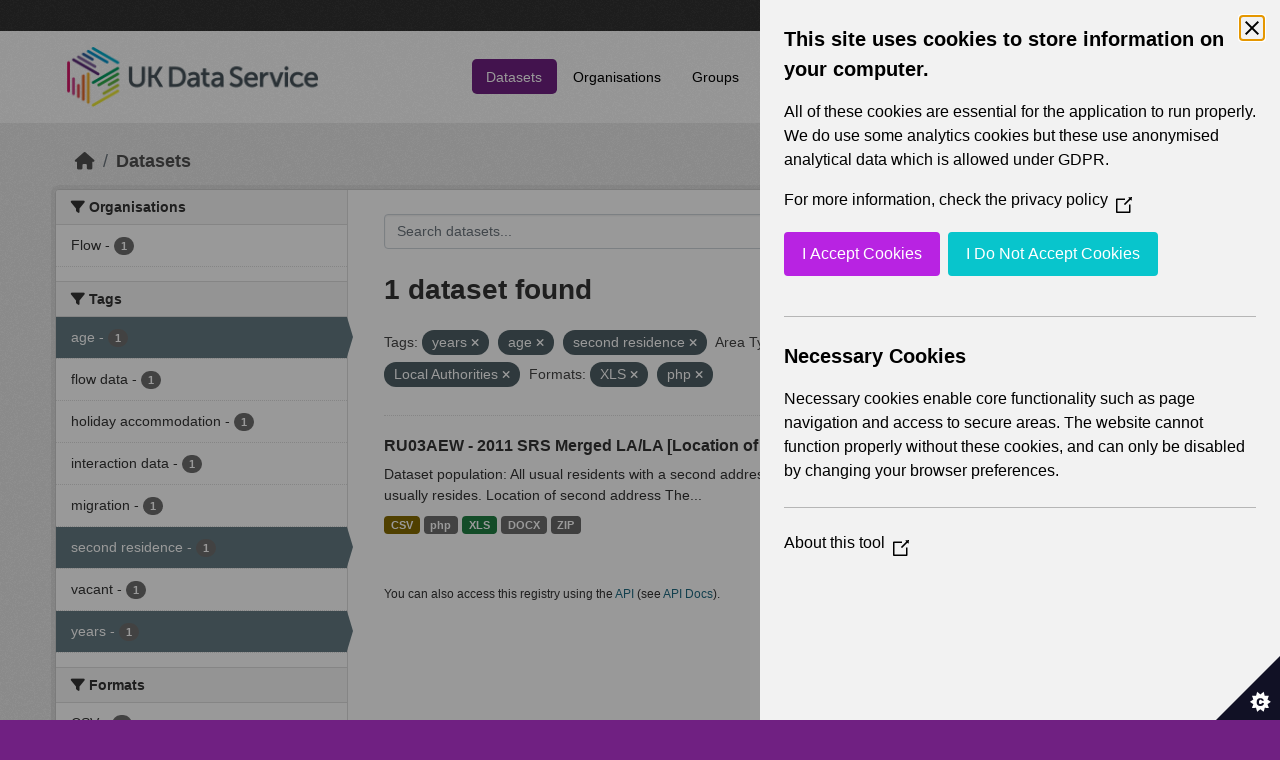

--- FILE ---
content_type: text/html; charset=utf-8
request_url: https://statistics.ukdataservice.ac.uk/dataset/?tags=years&tags=age&tags=second+residence&vocab_Area_type=Local+Authorities&res_format=XLS&res_format=php
body_size: 5223
content:
<!DOCTYPE html>
<!--[if IE 9]> <html lang="en_GB" class="ie9"> <![endif]-->
<!--[if gt IE 8]><!--> <html lang="en_GB"  > <!--<![endif]-->
  <head>
    <meta charset="utf-8" />
      <meta name="csrf_field_name" content="_csrf_token" />
      <meta name="_csrf_token" content="IjMyNWE2OWIwNzc5NWE5NWU1Y2U4MDMzMzM2NjBhZWE0ZjAwMWI4MTki.aXdksQ.K5TbiSjinaOZ7MxCvhX1tnxohMk" />

      <meta name="generator" content="ckan 2.11.2" />
      <meta name="viewport" content="width=device-width, initial-scale=1.0">
    <title>Dataset - UK Data Service CKAN</title>

    
    
    <link rel="shortcut icon" href="/base/images/ckan.ico" />
    
    
        <link rel="alternate" type="text/n3" href="https://statistics.ukdataservice.ac.uk/catalog.n3"/>
        <link rel="alternate" type="text/turtle" href="https://statistics.ukdataservice.ac.uk/catalog.ttl"/>
        <link rel="alternate" type="application/rdf+xml" href="https://statistics.ukdataservice.ac.uk/catalog.xml"/>
        <link rel="alternate" type="application/ld+json" href="https://statistics.ukdataservice.ac.uk/catalog.jsonld"/>
    

    
    
  
      
      
      
    

  

    
    


    
    

    


    
    <link href="/webassets/base/757e28ef_main.css" rel="stylesheet"/>
<link href="/webassets/leaflet/745de6ad-leaflet.css" rel="stylesheet"/>
<link href="/webassets/ckanext-geoview/f197a782_geo-resource-styles.css" rel="stylesheet"/>
<link href="/webassets/ckanext-harvest/c95a0af2_harvest_css.css" rel="stylesheet"/>
  <style>
        .account-masthead {
    background-color: #333333;
}
 
.homepage .module-search .module-content {
  color: white;
  background-color: #702082;
}
 
.homepage .module-search .tags {
  background-color: #333333;
}
 
.masthead {
  margin-bottom: initial;
  padding: 10px 0;
  color: #fff;
  background: #ffffff url("../../base/images/bg.png");
}

.masthead .main-navbar ul.navbar-nav li a, 
.masthead .main-navbar ul.navbar-nav li a:focus, 
.masthead .main-navbar ul.navbar-nav li a:hover, 
.masthead .main-navbar ul.navbar-nav li.active a, 
.masthead .main-navbar ul.navbar-nav li.active a:hover, 
.masthead .main-navbar ul.navbar-nav li.active a:focus {
  color: #000;
  text-shadow: none;
}

.masthead .main-navbar ul.navbar-nav li a:hover,
.masthead .main-navbar ul.navbar-nav li a:focus,
.masthead .main-navbar ul.navbar-nav li.active a {
  background-color: #702082;
  color: #fff;
}
 
.site-footer,
body {
  background-color: #702082;
}

.site-footer .list-unstyled {
  color: #CCDEE3;
}
      </style>
    
  <link rel="stylesheet" href="/bg-4.css" /> 

    

  </head>

  
  <body data-site-root="https://statistics.ukdataservice.ac.uk/" data-locale-root="https://statistics.ukdataservice.ac.uk/" >

    
    <div class="visually-hidden-focusable"><a href="#content">Skip to main content</a></div>
  

  
    


    
     
<div class="account-masthead">
  <div class="container">
     
    <nav class="account not-authed" aria-label="Account">
      <ul class="list-unstyled">
        
        <li><a href="/user/login">Log in</a></li>
         
      </ul>
    </nav>
     
  </div>
</div>

<header class="masthead">
  <div class="container">
      
    <nav class="navbar navbar-expand-lg navbar-light">
      <hgroup class="header-image navbar-left">

      
      
      <a class="logo" href="/">
        <img src="https://ukdataservice.ac.uk/app/themes/ukds/dist/images/ukds-logo-col-grey.png" alt="UK Data Service CKAN"
          title="UK Data Service CKAN" />
      </a>
      
      

       </hgroup>
      <button class="navbar-toggler" type="button" data-bs-toggle="collapse" data-bs-target="#main-navigation-toggle"
        aria-controls="main-navigation-toggle" aria-expanded="false" aria-label="Toggle navigation">
        <span class="fa fa-bars text-white"></span>
      </button>

      <div class="main-navbar collapse navbar-collapse" id="main-navigation-toggle">
        <ul class="navbar-nav ms-auto mb-2 mb-lg-0">
          
            
              
              

              <li class="active"><a href="/dataset/">Datasets</a></li><li><a href="/organization/">Organisations</a></li><li><a href="/group/">Groups</a></li><li><a href="/about">About</a></li><li><a href="/pages/accessibility-statement">Accessibility Statement</a></li>
            
          </ul>

      
      
          <form class="d-flex site-search" action="/dataset/" method="get">
              <label class="d-none" for="field-sitewide-search">Search Datasets...</label>
              <input id="field-sitewide-search" class="form-control me-2"  type="text" name="q" placeholder="Search" aria-label="Search datasets..."/>
              <button class="btn" type="submit" aria-label="Submit"><i class="fa fa-search"></i></button>
          </form>
      
      </div>
    </nav>
  </div>
</header>

    

    

  
    <div class="main">
      <div id="content" class="container">
        
          
            <div class="flash-messages">
              
                
              
            </div>
          

          
            <div class="toolbar" role="navigation" aria-label="Breadcrumb">
              
                
                  <ol class="breadcrumb">
                    
<li class="home"><a href="/" aria-label="Home"><i class="fa fa-home"></i><span> Home</span></a></li>
                    
  <li class="active"><a href="/dataset/">Datasets</a></li>

                  </ol>
                
              
            </div>
          

          <div class="row wrapper">
            
            
            

            
              <aside class="secondary col-md-3">
                
                
  <div class="filters">
    <div>
      
        

    
    
	
	    
		<section class="module module-narrow module-shallow">
		    
			<h2 class="module-heading">
			    <i class="fa fa-filter"></i>
			    Organisations
			</h2>
		    
		    



<nav aria-label="Organisations">
	<ul class="list-unstyled nav nav-simple nav-facet">
	
		
		
		
		
		<li class="nav-item">
		<a href="/dataset/?tags=years&amp;tags=age&amp;tags=second+residence&amp;vocab_Area_type=Local+Authorities&amp;res_format=XLS&amp;res_format=php&amp;organization=flow" title="">
			<span class="item-label">Flow</span>
			<span class="hidden separator"> - </span>
			<span class="item-count badge">1</span>
		</a>
		</li>
	
	</ul>
</nav>

<p class="module-footer">
	
	
	
</p>



		</section>
	    
	
    

      
        

    
    
	
	    
		<section class="module module-narrow module-shallow">
		    
			<h2 class="module-heading">
			    <i class="fa fa-filter"></i>
			    Tags
			</h2>
		    
		    



<nav aria-label="Tags">
	<ul class="list-unstyled nav nav-simple nav-facet">
	
		
		
		
		
		<li class="nav-item active">
		<a href="/dataset/?tags=years&amp;tags=second+residence&amp;vocab_Area_type=Local+Authorities&amp;res_format=XLS&amp;res_format=php" title="">
			<span class="item-label">age</span>
			<span class="hidden separator"> - </span>
			<span class="item-count badge">1</span>
		</a>
		</li>
	
		
		
		
		
		<li class="nav-item">
		<a href="/dataset/?tags=years&amp;tags=age&amp;tags=second+residence&amp;vocab_Area_type=Local+Authorities&amp;res_format=XLS&amp;res_format=php&amp;tags=flow+data" title="">
			<span class="item-label">flow data</span>
			<span class="hidden separator"> - </span>
			<span class="item-count badge">1</span>
		</a>
		</li>
	
		
		
		
		
		<li class="nav-item">
		<a href="/dataset/?tags=years&amp;tags=age&amp;tags=second+residence&amp;vocab_Area_type=Local+Authorities&amp;res_format=XLS&amp;res_format=php&amp;tags=holiday+accommodation" title="">
			<span class="item-label">holiday accommodation</span>
			<span class="hidden separator"> - </span>
			<span class="item-count badge">1</span>
		</a>
		</li>
	
		
		
		
		
		<li class="nav-item">
		<a href="/dataset/?tags=years&amp;tags=age&amp;tags=second+residence&amp;vocab_Area_type=Local+Authorities&amp;res_format=XLS&amp;res_format=php&amp;tags=interaction+data" title="">
			<span class="item-label">interaction data</span>
			<span class="hidden separator"> - </span>
			<span class="item-count badge">1</span>
		</a>
		</li>
	
		
		
		
		
		<li class="nav-item">
		<a href="/dataset/?tags=years&amp;tags=age&amp;tags=second+residence&amp;vocab_Area_type=Local+Authorities&amp;res_format=XLS&amp;res_format=php&amp;tags=migration" title="">
			<span class="item-label">migration</span>
			<span class="hidden separator"> - </span>
			<span class="item-count badge">1</span>
		</a>
		</li>
	
		
		
		
		
		<li class="nav-item active">
		<a href="/dataset/?tags=years&amp;tags=age&amp;vocab_Area_type=Local+Authorities&amp;res_format=XLS&amp;res_format=php" title="">
			<span class="item-label">second residence</span>
			<span class="hidden separator"> - </span>
			<span class="item-count badge">1</span>
		</a>
		</li>
	
		
		
		
		
		<li class="nav-item">
		<a href="/dataset/?tags=years&amp;tags=age&amp;tags=second+residence&amp;vocab_Area_type=Local+Authorities&amp;res_format=XLS&amp;res_format=php&amp;tags=vacant" title="">
			<span class="item-label">vacant</span>
			<span class="hidden separator"> - </span>
			<span class="item-count badge">1</span>
		</a>
		</li>
	
		
		
		
		
		<li class="nav-item active">
		<a href="/dataset/?tags=age&amp;tags=second+residence&amp;vocab_Area_type=Local+Authorities&amp;res_format=XLS&amp;res_format=php" title="">
			<span class="item-label">years</span>
			<span class="hidden separator"> - </span>
			<span class="item-count badge">1</span>
		</a>
		</li>
	
	</ul>
</nav>

<p class="module-footer">
	
	
	
</p>



		</section>
	    
	
    

      
        

    
    
	
	    
		<section class="module module-narrow module-shallow">
		    
			<h2 class="module-heading">
			    <i class="fa fa-filter"></i>
			    Formats
			</h2>
		    
		    



<nav aria-label="Formats">
	<ul class="list-unstyled nav nav-simple nav-facet">
	
		
		
		
		
		<li class="nav-item">
		<a href="/dataset/?tags=years&amp;tags=age&amp;tags=second+residence&amp;vocab_Area_type=Local+Authorities&amp;res_format=XLS&amp;res_format=php&amp;res_format=CSV" title="">
			<span class="item-label">CSV</span>
			<span class="hidden separator"> - </span>
			<span class="item-count badge">1</span>
		</a>
		</li>
	
		
		
		
		
		<li class="nav-item">
		<a href="/dataset/?tags=years&amp;tags=age&amp;tags=second+residence&amp;vocab_Area_type=Local+Authorities&amp;res_format=XLS&amp;res_format=php&amp;res_format=DOCX" title="">
			<span class="item-label">DOCX</span>
			<span class="hidden separator"> - </span>
			<span class="item-count badge">1</span>
		</a>
		</li>
	
		
		
		
		
		<li class="nav-item active">
		<a href="/dataset/?tags=years&amp;tags=age&amp;tags=second+residence&amp;vocab_Area_type=Local+Authorities&amp;res_format=XLS" title="">
			<span class="item-label">php</span>
			<span class="hidden separator"> - </span>
			<span class="item-count badge">1</span>
		</a>
		</li>
	
		
		
		
		
		<li class="nav-item active">
		<a href="/dataset/?tags=years&amp;tags=age&amp;tags=second+residence&amp;vocab_Area_type=Local+Authorities&amp;res_format=php" title="">
			<span class="item-label">XLS</span>
			<span class="hidden separator"> - </span>
			<span class="item-count badge">1</span>
		</a>
		</li>
	
		
		
		
		
		<li class="nav-item">
		<a href="/dataset/?tags=years&amp;tags=age&amp;tags=second+residence&amp;vocab_Area_type=Local+Authorities&amp;res_format=XLS&amp;res_format=php&amp;res_format=ZIP" title="">
			<span class="item-label">ZIP</span>
			<span class="hidden separator"> - </span>
			<span class="item-count badge">1</span>
		</a>
		</li>
	
	</ul>
</nav>

<p class="module-footer">
	
	
	
</p>



		</section>
	    
	
    

      
        

    
    
	
	    
		<section class="module module-narrow module-shallow">
		    
			<h2 class="module-heading">
			    <i class="fa fa-filter"></i>
			    Licenses
			</h2>
		    
		    



<nav aria-label="Licenses">
	<ul class="list-unstyled nav nav-simple nav-facet">
	
		
		
		
		
		<li class="nav-item">
		<a href="/dataset/?tags=years&amp;tags=age&amp;tags=second+residence&amp;vocab_Area_type=Local+Authorities&amp;res_format=XLS&amp;res_format=php&amp;license_id=uk-ogl" title="UK Open Government Licence (OGL)">
			<span class="item-label">UK Open Government...</span>
			<span class="hidden separator"> - </span>
			<span class="item-count badge">1</span>
		</a>
		</li>
	
	</ul>
</nav>

<p class="module-footer">
	
	
	
</p>



		</section>
	    
	
    

      
        

    
    
	
	    
		<section class="module module-narrow module-shallow">
		    
			<h2 class="module-heading">
			    <i class="fa fa-filter"></i>
			    Year
			</h2>
		    
		    



<nav aria-label="Year">
	<ul class="list-unstyled nav nav-simple nav-facet">
	
		
		
		
		
		<li class="nav-item">
		<a href="/dataset/?tags=years&amp;tags=age&amp;tags=second+residence&amp;vocab_Area_type=Local+Authorities&amp;res_format=XLS&amp;res_format=php&amp;vocab_Year=2011" title="">
			<span class="item-label">2011</span>
			<span class="hidden separator"> - </span>
			<span class="item-count badge">1</span>
		</a>
		</li>
	
	</ul>
</nav>

<p class="module-footer">
	
	
	
</p>



		</section>
	    
	
    

      
        

    
    
	
	    
		<section class="module module-narrow module-shallow">
		    
			<h2 class="module-heading">
			    <i class="fa fa-filter"></i>
			    Topics
			</h2>
		    
		    



<nav aria-label="Topics">
	<ul class="list-unstyled nav nav-simple nav-facet">
	
		
		
		
		
		<li class="nav-item">
		<a href="/dataset/?tags=years&amp;tags=age&amp;tags=second+residence&amp;vocab_Area_type=Local+Authorities&amp;res_format=XLS&amp;res_format=php&amp;vocab_Topics=Accommodation+and+housing" title="">
			<span class="item-label">Accommodation and housing</span>
			<span class="hidden separator"> - </span>
			<span class="item-count badge">1</span>
		</a>
		</li>
	
		
		
		
		
		<li class="nav-item">
		<a href="/dataset/?tags=years&amp;tags=age&amp;tags=second+residence&amp;vocab_Area_type=Local+Authorities&amp;res_format=XLS&amp;res_format=php&amp;vocab_Topics=Demography" title="">
			<span class="item-label">Demography</span>
			<span class="hidden separator"> - </span>
			<span class="item-count badge">1</span>
		</a>
		</li>
	
		
		
		
		
		<li class="nav-item">
		<a href="/dataset/?tags=years&amp;tags=age&amp;tags=second+residence&amp;vocab_Area_type=Local+Authorities&amp;res_format=XLS&amp;res_format=php&amp;vocab_Topics=Migration" title="">
			<span class="item-label">Migration</span>
			<span class="hidden separator"> - </span>
			<span class="item-count badge">1</span>
		</a>
		</li>
	
	</ul>
</nav>

<p class="module-footer">
	
	
	
</p>



		</section>
	    
	
    

      
        

    
    
	
	    
		<section class="module module-narrow module-shallow">
		    
			<h2 class="module-heading">
			    <i class="fa fa-filter"></i>
			    Unit
			</h2>
		    
		    



<nav aria-label="Unit">
	<ul class="list-unstyled nav nav-simple nav-facet">
	
		
		
		
		
		<li class="nav-item">
		<a href="/dataset/?tags=years&amp;tags=age&amp;tags=second+residence&amp;vocab_Area_type=Local+Authorities&amp;res_format=XLS&amp;res_format=php&amp;vocab_Unit=Persons" title="">
			<span class="item-label">Persons</span>
			<span class="hidden separator"> - </span>
			<span class="item-count badge">1</span>
		</a>
		</li>
	
	</ul>
</nav>

<p class="module-footer">
	
	
	
</p>



		</section>
	    
	
    

      
        

    
    
	
	    
		<section class="module module-narrow module-shallow">
		    
			<h2 class="module-heading">
			    <i class="fa fa-filter"></i>
			    Area Type
			</h2>
		    
		    



<nav aria-label="Area Type">
	<ul class="list-unstyled nav nav-simple nav-facet">
	
		
		
		
		
		<li class="nav-item">
		<a href="/dataset/?tags=years&amp;tags=age&amp;tags=second+residence&amp;vocab_Area_type=Local+Authorities&amp;res_format=XLS&amp;res_format=php&amp;vocab_Area_type=Council+Areas" title="">
			<span class="item-label">Council Areas</span>
			<span class="hidden separator"> - </span>
			<span class="item-count badge">1</span>
		</a>
		</li>
	
		
		
		
		
		<li class="nav-item active">
		<a href="/dataset/?tags=years&amp;tags=age&amp;tags=second+residence&amp;res_format=XLS&amp;res_format=php" title="">
			<span class="item-label">Local Authorities</span>
			<span class="hidden separator"> - </span>
			<span class="item-count badge">1</span>
		</a>
		</li>
	
		
		
		
		
		<li class="nav-item">
		<a href="/dataset/?tags=years&amp;tags=age&amp;tags=second+residence&amp;vocab_Area_type=Local+Authorities&amp;res_format=XLS&amp;res_format=php&amp;vocab_Area_type=Local+Government+Districts" title="">
			<span class="item-label">Local Government Districts</span>
			<span class="hidden separator"> - </span>
			<span class="item-count badge">1</span>
		</a>
		</li>
	
		
		
		
		
		<li class="nav-item">
		<a href="/dataset/?tags=years&amp;tags=age&amp;tags=second+residence&amp;vocab_Area_type=Local+Authorities&amp;res_format=XLS&amp;res_format=php&amp;vocab_Area_type=London+Boroughs" title="">
			<span class="item-label">London Boroughs</span>
			<span class="hidden separator"> - </span>
			<span class="item-count badge">1</span>
		</a>
		</li>
	
		
		
		
		
		<li class="nav-item">
		<a href="/dataset/?tags=years&amp;tags=age&amp;tags=second+residence&amp;vocab_Area_type=Local+Authorities&amp;res_format=XLS&amp;res_format=php&amp;vocab_Area_type=Merging+Local+Authorities" title="">
			<span class="item-label">Merging Local Authorities</span>
			<span class="hidden separator"> - </span>
			<span class="item-count badge">1</span>
		</a>
		</li>
	
		
		
		
		
		<li class="nav-item">
		<a href="/dataset/?tags=years&amp;tags=age&amp;tags=second+residence&amp;vocab_Area_type=Local+Authorities&amp;res_format=XLS&amp;res_format=php&amp;vocab_Area_type=Metropolitan+Districts" title="">
			<span class="item-label">Metropolitan Districts</span>
			<span class="hidden separator"> - </span>
			<span class="item-count badge">1</span>
		</a>
		</li>
	
		
		
		
		
		<li class="nav-item">
		<a href="/dataset/?tags=years&amp;tags=age&amp;tags=second+residence&amp;vocab_Area_type=Local+Authorities&amp;res_format=XLS&amp;res_format=php&amp;vocab_Area_type=Non-Metropolitan+Districts" title="">
			<span class="item-label">Non-Metropolitan Districts</span>
			<span class="hidden separator"> - </span>
			<span class="item-count badge">1</span>
		</a>
		</li>
	
		
		
		
		
		<li class="nav-item">
		<a href="/dataset/?tags=years&amp;tags=age&amp;tags=second+residence&amp;vocab_Area_type=Local+Authorities&amp;res_format=XLS&amp;res_format=php&amp;vocab_Area_type=Unitary+Authorities" title="">
			<span class="item-label">Unitary Authorities</span>
			<span class="hidden separator"> - </span>
			<span class="item-count badge">1</span>
		</a>
		</li>
	
	</ul>
</nav>

<p class="module-footer">
	
	
	
</p>



		</section>
	    
	
    

      
    </div>
    <a class="close no-text hide-filters"><i class="fa fa-times-circle"></i><span class="text">close</span></a>
  </div>

              </aside>
            

            
              <div class="primary col-md-9 col-xs-12" role="main">
                
                
  <section class="module">
    <div class="module-content">
      
        
      
      
        
        
        







<form id="dataset-search-form" class="search-form" method="get" data-module="select-switch">

  
    <div class="input-group search-input-group">
      <input aria-label="Search datasets..." id="field-giant-search" type="text" class="form-control input-lg" name="q" value="" autocomplete="off" placeholder="Search datasets...">
      
      <span class="input-group-btn">
        <button class="btn btn-default btn-lg" type="submit" value="search" aria-label="Submit">
          <i class="fa fa-search"></i>
        </button>
      </span>
      
    </div>
  

  
    <span>






<input type="hidden" name="tags" value="years" />





<input type="hidden" name="tags" value="age" />





<input type="hidden" name="tags" value="second residence" />





<input type="hidden" name="vocab_Area_type" value="Local Authorities" />





<input type="hidden" name="res_format" value="XLS" />





<input type="hidden" name="res_format" value="php" />



</span>
  

  
    
      <div class="form-group control-order-by">
        <label for="field-order-by">Order by</label>
        <select id="field-order-by" name="sort" class="form-control form-select">
          
            
              <option value="score desc, metadata_modified desc" selected="selected">Relevance</option>
            
          
            
              <option value="title_string asc">Name Ascending</option>
            
          
            
              <option value="title_string desc">Name Descending</option>
            
          
            
              <option value="metadata_modified desc">Last Modified</option>
            
          
        </select>
        
        <button class="btn btn-default js-hide" type="submit">Go</button>
        
      </div>
    
  

  
    <h1>
    
      

  
  
  
  

1 dataset found
    
    </h1>
  

  
    
      <p class="filter-list">
        
          
          <span class="facet">Tags:</span>
          
            <span class="filtered pill">years
              <a href="/dataset/?tags=age&amp;tags=second+residence&amp;vocab_Area_type=Local+Authorities&amp;res_format=XLS&amp;res_format=php" class="remove" title="Remove"><i class="fa fa-times"></i></a>
            </span>
          
            <span class="filtered pill">age
              <a href="/dataset/?tags=years&amp;tags=second+residence&amp;vocab_Area_type=Local+Authorities&amp;res_format=XLS&amp;res_format=php" class="remove" title="Remove"><i class="fa fa-times"></i></a>
            </span>
          
            <span class="filtered pill">second residence
              <a href="/dataset/?tags=years&amp;tags=age&amp;vocab_Area_type=Local+Authorities&amp;res_format=XLS&amp;res_format=php" class="remove" title="Remove"><i class="fa fa-times"></i></a>
            </span>
          
        
          
          <span class="facet">Area Type:</span>
          
            <span class="filtered pill">Local Authorities
              <a href="/dataset/?tags=years&amp;tags=age&amp;tags=second+residence&amp;res_format=XLS&amp;res_format=php" class="remove" title="Remove"><i class="fa fa-times"></i></a>
            </span>
          
        
          
          <span class="facet">Formats:</span>
          
            <span class="filtered pill">XLS
              <a href="/dataset/?tags=years&amp;tags=age&amp;tags=second+residence&amp;vocab_Area_type=Local+Authorities&amp;res_format=php" class="remove" title="Remove"><i class="fa fa-times"></i></a>
            </span>
          
            <span class="filtered pill">php
              <a href="/dataset/?tags=years&amp;tags=age&amp;tags=second+residence&amp;vocab_Area_type=Local+Authorities&amp;res_format=XLS" class="remove" title="Remove"><i class="fa fa-times"></i></a>
            </span>
          
        
      </p>
      <a class="show-filters btn btn-default">Filter Results</a>
    
  

</form>




      
      
        

  
    <ul class="dataset-list list-unstyled">
    	
	      
	        




  <li class="dataset-item">
    
      <div class="dataset-content">
        
          <h2 class="dataset-heading">
            
              
            
            
    <a href="/dataset/ru03aew-2011-srs-merged-lala-location-usual-residence-and-second-address-age-second-address" title="RU03AEW - 2011 SRS Merged LA/LA [Location of usual residence and Second address by Age (with &#39;second address outside UK&#39; collapsed)]">
      RU03AEW - 2011 SRS Merged LA/LA [Location of usual residence and Second...
    </a>
            
            
              
            
          </h2>
        
        
          
            <div>Dataset population: All usual residents with a second address Location of usual residence The location where an individual usually resides. Location of second address The...</div>
          
        
      </div>
      
        
          
            <ul class="dataset-resources list-unstyled">
              
                
                <li>
                  <a href="/dataset/ru03aew-2011-srs-merged-lala-location-usual-residence-and-second-address-age-second-address" class="badge badge-default" data-format="csv">CSV</a>
                </li>
                
                <li>
                  <a href="/dataset/ru03aew-2011-srs-merged-lala-location-usual-residence-and-second-address-age-second-address" class="badge badge-default" data-format="php">php</a>
                </li>
                
                <li>
                  <a href="/dataset/ru03aew-2011-srs-merged-lala-location-usual-residence-and-second-address-age-second-address" class="badge badge-default" data-format="xls">XLS</a>
                </li>
                
                <li>
                  <a href="/dataset/ru03aew-2011-srs-merged-lala-location-usual-residence-and-second-address-age-second-address" class="badge badge-default" data-format="docx">DOCX</a>
                </li>
                
                <li>
                  <a href="/dataset/ru03aew-2011-srs-merged-lala-location-usual-residence-and-second-address-age-second-address" class="badge badge-default" data-format="zip">ZIP</a>
                </li>
                
              
            </ul>
          
        
      
    
  </li>

	      
	    
    </ul>
  

      
    </div>

    
      
    
  </section>

  
    <section class="module">
      <div class="module-content">
        
          <small>
            
            
             You can also access this registry using the <a href="/api/3">API</a> (see <a href="http://docs.ckan.org/en/2.11/api/">API Docs</a>). 
          </small>
        
      </div>
    </section>
  

              </div>
            
          </div>
        
      </div>
    </div>
  
    <footer class="site-footer">
  <div class="container">
    
    <div class="row">
      <div class="col-md-8 footer-links">
        
          <ul class="list-unstyled">
            
              <li><h5>UK Data Service</h5><p>Funded by the Economic and Social Research Council (ESRC), the UK Data Service provides access to international, social, economic and population data.</p></li>
            
          </ul>
          <ul class="list-unstyled">
            
              
              <li><a href="http://docs.ckan.org/en/2.11/api/">CKAN API</a></li>
              <li><a href="http://www.ckan.org/">CKAN Association</a></li>
              <li><a href="http://www.opendefinition.org/okd/"><img src="/base/images/od_80x15_blue.png" alt="Open Data"></a></li>
            
          </ul>
        
      </div>
      <div class="col-md-4 attribution">
        
		<a href="https://esrc.ukri.org/" target="_blank">
			<img class="img-resonsive center-block" src="/base/images/esrc-logo.png" width="335" alt="ESRC Logo">
		</a>
          <p><strong>Powered by</strong> <a class="hide-text ckan-footer-logo" href="http://ckan.org">CKAN</a></p>
        
        
        
      </div>
    </div>
    
  </div>
</footer>
  
  
  
  
  
    

    
    <link href="/webassets/vendor/f3b8236b_select2.css" rel="stylesheet"/>
<link href="/webassets/vendor/53df638c_fontawesome.css" rel="stylesheet"/>
    <script src="/webassets/leaflet/d0f0aba7-leaflet.js" type="text/javascript"></script>
<script src="/webassets/matomo_webassets/e50cc28d-matomo.js" type="text/javascript"></script>
<script src="/webassets/cookie_webassets/5c1a3023-civic-banner.js" type="text/javascript"></script>
<script src="/webassets/vendor/240e5086_jquery.js" type="text/javascript"></script>
<script src="/webassets/vendor/5978e33d_vendor.js" type="text/javascript"></script>
<script src="/webassets/vendor/6d1ad7e6_bootstrap.js" type="text/javascript"></script>
<script src="/webassets/vendor/529a0eb7_htmx.js" type="text/javascript"></script>
<script src="/webassets/base/a65ea3a0_main.js" type="text/javascript"></script>
<script src="/webassets/base/b1def42f_ckan.js" type="text/javascript"></script>
  </body>
</html>